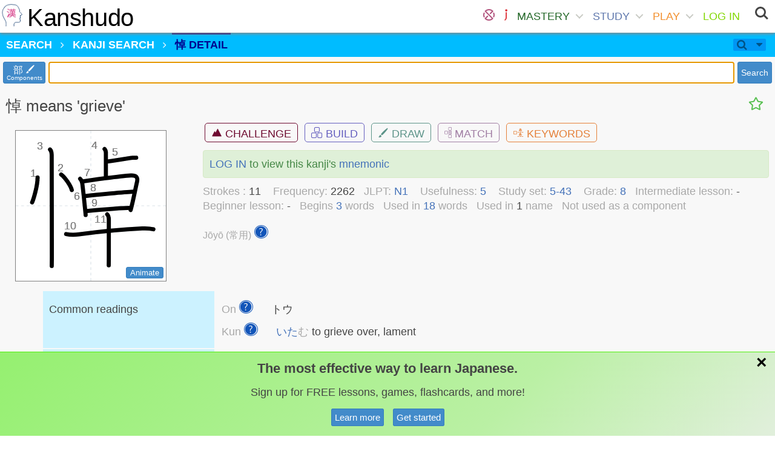

--- FILE ---
content_type: text/css
request_url: https://www.kanshudo.com/assets/jok-97f01b8f4fe6e688f29878a9bb449b999876454435aa55c9a9ffcff3079750bc.css
body_size: 197
content:
.jok-header-bar{display:flex;justify-content:space-between}.jok-intro-header{background-color:#e2f0d9 !important;height:40px}.jok-intro-header .chev_icon{color:#6b9941 !important}.jok-intro-header .headertext{color:#6b9941}.essayteaser{background-color:#ececec;padding:10px;display:flex;border-radius:10px;box-shadow:#d1d6d4 0px 0px 16px -5px}.jok-intro,.jok-intro-new,.jok-bundle-access{align-items:center;background-color:#e2f0d9}@media only screen and (min-width: 500px){.jok-intro,.jok-intro-new,.jok-bundle-access{display:flex}}.jok-intro .jok-image,.jok-intro-new .jok-image,.jok-bundle-access .jok-image{padding:20px;padding-top:0;width:100%}.jok-intro .jok-image img,.jok-intro-new .jok-image img,.jok-bundle-access .jok-image img{width:100%}@media only screen and (min-width: 500px){.jok-intro .jok-image,.jok-intro-new .jok-image,.jok-bundle-access .jok-image{width:30%;max-width:280px;flex-shrink:0}}.jok-intro .jok-text,.jok-intro-new .jok-text,.jok-bundle-access .jok-text{padding:20px;padding-top:0;font-size:16px;margin-top:0}.jok-kanji-row{display:flex;align-items:center;justify-content:space-between;margin-bottom:20px;background-color:#f2f2f2;box-shadow:0 0 32px -5px #c8ceda;border-radius:10px}.jok-intro-new,.jok-bundle-access,.jok-section{margin:10px;border-radius:10px;box-shadow:0 0 32px -5px #979da8;padding:20px;background-color:#dde5f6}.jok-section,.jok-bundle-access{display:block}.jok-section{background-color:#f2f2f2;box-shadow:0 0 32px -5px #c8ceda;padding:0.05px;margin-top:20px}.jok-section .title-row{color:white;background-color:#143049;font-size:20px;font-weight:bold;padding:20px;border-top-left-radius:10px;border-top-right-radius:10px}.jok-section .section-content{margin:20px}.jok-bundle-access{margin-top:20px;background-color:#b6f4e1;box-shadow:0 0 32px -5px #b6f4e1}.jok-buttons-row{display:flex;justify-content:flex-end;padding:10px;align-items:center}.jok-image-row .image-img{margin:0;max-width:100%}@media only screen and (min-width: 500px){.jok-image-row{display:flex;justify-content:space-between}.jok-image-row .image-img{margin-left:10px;max-width:250px}}.jokClickable{color:#4472B9;border-bottom:2px solid transparent;cursor:pointer}.jokClickable:hover{color:#333;border-bottom-color:#999}@media only screen and (min-width: 890px){.jok-bundle-grid{display:grid;grid-template-columns:repeat(2, minmax(0, 1fr))}}.bundle-id{color:white;background-color:#143049;width:44px;border-radius:44px;font-size:22px;text-align:center;font-weight:bold;height:44px;display:flex;align-items:center;justify-content:center}.bundle-id-div{float:left;margin-right:10px}.jok-bundle{margin:10px;box-shadow:0 0 32px -5px #d1d6d4;border-radius:10px;padding:10px}.jok-bundle .title{font-weight:bold;color:#143049;font-size:24px}.jok-bundle .kanji-ctr{font-weight:bold;font-size:20px;margin:20px;color:#143049}.jok-bundle .teaser{clear:both;padding-top:10px;font-size:16px}.jok-bundle-small{background-color:#ececec;padding:10px;border-radius:10px;box-shadow:#d1d6d4 0px 0px 16px -5px}.jok-bundle-small .title-section{flex-grow:1}.jok-bundle-small .bundle-id{width:28px;height:28px;border-radius:28px;font-size:15px}.jok-bundle-small .title{font-weight:bold;color:#143049;display:inline-block}.jok-bundle-small .kanji-ctr{margin-left:10px;color:#143049;display:inline-block}.jok-bundle-small .teaser{font-size:16px;clear:both;margin-top:10px;line-height:24px}.jok-bundle-small .jok-image-row .image-img{margin-left:5px;width:100px}


--- FILE ---
content_type: image/svg+xml
request_url: https://kanshudo.s3.amazonaws.com/svg/060bc.svg
body_size: 4149
content:
<?xml version="1.0" encoding="UTF-8"?>
<!--
Copyright (C) 2009/2010/2011 Ulrich Apel.
This work is distributed under the conditions of the Creative Commons
Attribution-Share Alike 3.0 Licence. This means you are free:
* to Share - to copy, distribute and transmit the work
* to Remix - to adapt the work

Under the following conditions:
* Attribution. You must attribute the work by stating your use of KanjiVG in
  your own copyright header and linking to KanjiVG's website
  (http://kanjivg.tagaini.net)
* Share Alike. If you alter, transform, or build upon this work, you may
  distribute the resulting work only under the same or similar license to this
  one.

See http://creativecommons.org/licenses/by-sa/3.0/ for more details.
-->
<!DOCTYPE svg PUBLIC "-//W3C//DTD SVG 1.0//EN" "http://www.w3.org/TR/2001/REC-SVG-20010904/DTD/svg10.dtd" [
<!ATTLIST g
xmlns:kvg CDATA #FIXED "http://kanjivg.tagaini.net"
kvg:element CDATA #IMPLIED
kvg:variant CDATA #IMPLIED
kvg:partial CDATA #IMPLIED
kvg:original CDATA #IMPLIED
kvg:part CDATA #IMPLIED
kvg:number CDATA #IMPLIED
kvg:tradForm CDATA #IMPLIED
kvg:radicalForm CDATA #IMPLIED
kvg:position CDATA #IMPLIED
kvg:radical CDATA #IMPLIED
kvg:phon CDATA #IMPLIED >
<!ATTLIST path
xmlns:kvg CDATA #FIXED "http://kanjivg.tagaini.net"
kvg:type CDATA #IMPLIED >
]>
<svg xmlns="http://www.w3.org/2000/svg" width="109" height="109" viewBox="0 0 109 109">
<g id="kvg:StrokePaths_060bc" style="fill:none;stroke:#000000;stroke-width:3;stroke-linecap:round;stroke-linejoin:round;">
<g id="kvg:060bc" kvg:element="悼">
	<g id="kvg:060bc-g1" kvg:element="忄" kvg:variant="true" kvg:original="心" kvg:position="left" kvg:radical="general">
		<path id="kvg:060bc-s1" kvg:type="㇔" d="M16,34.25c0,6.61-3.17,16.36-4,18.25"/>
		<path id="kvg:060bc-s2" kvg:type="㇔" d="M33.27,32.08c2.75,2.01,7.11,8.26,7.79,11.38"/>
		<path id="kvg:060bc-s3" kvg:type="㇑" d="M25.12,13.75c1.06,1.06,1.21,2.5,1.21,4.25c0,0.86,0.12,53,0.12,73.75c0,3.97-0.07,6.25-0.07,7.38"/>
	</g>
	<g id="kvg:060bc-g2" kvg:element="卓" kvg:position="right" kvg:phon="卓">
		<g id="kvg:060bc-g3" kvg:element="卜" kvg:original="ト" kvg:position="top">
			<path id="kvg:060bc-s4" kvg:type="㇑a" d="M65.06,13.38c1.03,1.03,1.01,2.24,1.01,3.37c0,0.67,0,12.25,0,16.63"/>
			<path id="kvg:060bc-s5" kvg:type="㇐b" d="M67.5,22.5c3.25-0.38,10.67-1.61,16.5-2.52c2.09-0.33,3.01-0.15,4.25-0.23"/>
		</g>
		<g id="kvg:060bc-g4" kvg:element="早" kvg:position="bottom">
			<g id="kvg:060bc-g5" kvg:element="日" kvg:position="top">
				<path id="kvg:060bc-s6" kvg:type="㇑" d="M47.16,35.17c0.96,0.96,1.35,1.79,1.57,3.36c0.34,2.44,1.5,13.22,2.1,19.21c0.23,2.24,0.38,3.8,0.38,4.01"/>
				<path id="kvg:060bc-s7" kvg:type="㇕a" d="M49.36,37.11c5.2-0.85,26.85-3.86,34.89-4.35c3.43-0.21,5.5,0.97,4.62,4.61c-0.85,3.49-2.23,10.6-3.6,16.45c-0.36,1.54-0.72,2.99-1.07,4.26"/>
				<path id="kvg:060bc-s8" kvg:type="㇐a" d="M51.14,47.81c8.61-1.06,28.61-2.93,35-3.22"/>
				<path id="kvg:060bc-s9" kvg:type="㇐a" d="M52.13,58.86c10.49-0.99,23.99-2.24,31.66-2.33"/>
			</g>
			<g id="kvg:060bc-g6" kvg:element="十" kvg:position="bottom">
				<path id="kvg:060bc-s10" kvg:type="㇐" d="M36.88,75.71c3.25,0.66,6.53,0.59,9.51,0.2c12.61-1.66,35.01-3.75,46.23-4.29c2.66-0.13,5.66-0.02,8.25,0.58"/>
				<path id="kvg:060bc-s11" kvg:type="㇑" d="M66.98,61.25c1.07,1.07,1.22,2.5,1.22,3.99c0,0.89-0.02,17.39-0.02,27.63c0,2.4-0.04,4.42-0.06,5.76"/>
			</g>
		</g>
	</g>
</g>
</g>
<g id="kvg:StrokeNumbers_060bc" style="font-size:8;fill:#808080">
	<text transform="matrix(1 0 0 1 10.50 33.50)">1</text>
	<text transform="matrix(1 0 0 1 30.50 29.50)">2</text>
	<text transform="matrix(1 0 0 1 15.50 13.63)">3</text>
	<text transform="matrix(1 0 0 1 55.50 13.50)">4</text>
	<text transform="matrix(1 0 0 1 70.50 18.13)">5</text>
	<text transform="matrix(1 0 0 1 42.75 50.50)">6</text>
	<text transform="matrix(1 0 0 1 50.25 33.13)">7</text>
	<text transform="matrix(1 0 0 1 54.50 44.50)">8</text>
	<text transform="matrix(1 0 0 1 55.50 55.48)">9</text>
	<text transform="matrix(1 0 0 1 35.50 72.50)">10</text>
	<text transform="matrix(1 0 0 1 57.50 67.63)">11</text>
</g>
</svg>
